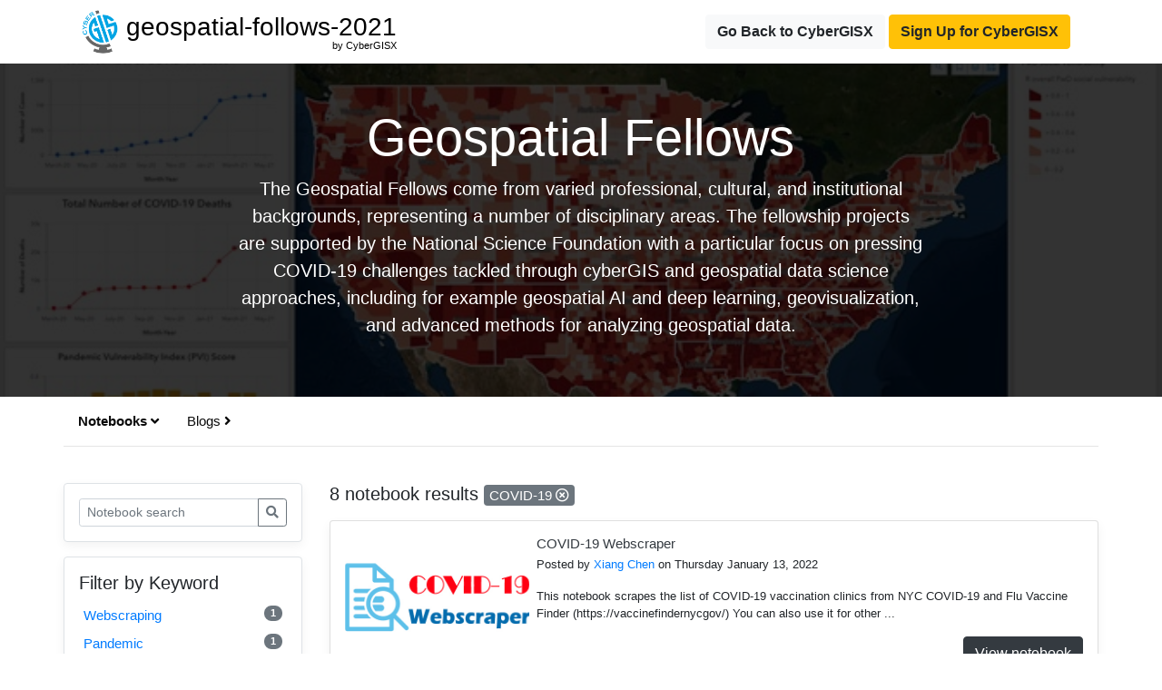

--- FILE ---
content_type: text/html; charset=UTF-8
request_url: https://cybergisxhub.cigi.illinois.edu/geospatial-fellows-2021/?notebook_keyword=?notebook_page=1&notebook_keyword=covid-19&nb_s=&blog_page=2&blog_keyword=social-distancing&b_s=
body_size: 14117
content:

<!doctype html>
<html lang="en">

<head>
    <!-- Required meta tags -->
    <meta charset="utf-8">
    <meta name="viewport" content="width=device-width, initial-scale=1, shrink-to-fit=no">
    <link rel="shortcut icon" href="https://cybergisxhub.cigi.illinois.edu/wp-content/themes/jupyter/img/fav/favico.ico">
	<link rel="icon" sizes="16x16 32x32 64x64" href="https://cybergisxhub.cigi.illinois.edu/wp-content/themes/jupyter/img/fav/favico.ico">
	<link rel="icon" type="image/png" sizes="196x196" href="https://cybergisxhub.cigi.illinois.edu/wp-content/themes/jupyter/img/fav/favico-192.png">
	<link rel="icon" type="image/png" sizes="160x160" href="https://cybergisxhub.cigi.illinois.edu/wp-content/themes/jupyter/img/fav/favico-160.png">
	<link rel="icon" type="image/png" sizes="96x96" href="https://cybergisxhub.cigi.illinois.edu/wp-content/themes/jupyter/img/fav/favico-96.png">
	<link rel="icon" type="image/png" sizes="64x64" href="https://cybergisxhub.cigi.illinois.edu/wp-content/themes/jupyter/img/fav/favico-64.png">
	<link rel="icon" type="image/png" sizes="32x32" href="https://cybergisxhub.cigi.illinois.edu/wp-content/themes/jupyter/img/fav/favico-32.png">
	<link rel="icon" type="image/png" sizes="16x16" href="https://cybergisxhub.cigi.illinois.edu/wp-content/themes/jupyter/img/fav/favico-16.png">
	<link rel="apple-touch-icon" href="https://cybergisxhub.cigi.illinois.edu/wp-content/themes/jupyter/img/fav/favico-57.png">
	<link rel="apple-touch-icon" sizes="114x114" href="https://cybergisxhub.cigi.illinois.edu/wp-content/themes/jupyter/img/fav/favico-114.png">
	<link rel="apple-touch-icon" sizes="72x72" href="https://cybergisxhub.cigi.illinois.edu/wp-content/themes/jupyter/img/fav/favico-72.png">
	<link rel="apple-touch-icon" sizes="144x144" href="https://cybergisxhub.cigi.illinois.edu/wp-content/themes/jupyter/img/fav/favico-144.png">
	<link rel="apple-touch-icon" sizes="60x60" href="https://cybergisxhub.cigi.illinois.edu/wp-content/themes/jupyter/img/fav/favico-60.png">
	<link rel="apple-touch-icon" sizes="120x120" href="https://cybergisxhub.cigi.illinois.edu/wp-content/themes/jupyter/img/fav/favico-120.png">
	<link rel="apple-touch-icon" sizes="76x76" href="https://cybergisxhub.cigi.illinois.edu/wp-content/themes/jupyter/img/fav/favico-76.png">
	<link rel="apple-touch-icon" sizes="152x152" href="https://cybergisxhub.cigi.illinois.edu/wp-content/themes/jupyter/img/fav/favico-152.png">
	<link rel="apple-touch-icon" sizes="180x180" href="https://cybergisxhub.cigi.illinois.edu/wp-content/themes/jupyter/img/fav/favico-180.png">
	<meta name="msapplication-TileColor" content="#FFFFFF">
	<meta name="msapplication-TileImage" content="https://cybergisxhub.cigi.illinois.edu/wp-content/themes/jupyter/img/fav/favico-144.png">
	<meta name="msapplication-config" content="https://cybergisxhub.cigi.illinois.edu/wp-content/themes/jupyter/img/fav/browserconfig.xml">
    <meta name='robots' content='index, follow, max-image-preview:large, max-snippet:-1, max-video-preview:-1' />
<!-- Jetpack Site Verification Tags -->
<meta name="google-site-verification" content="SBetT2s3rxJbTn9ZfgVsrbxKHXd7pyYNIn9kwH-v6WA" />

	<!-- This site is optimized with the Yoast SEO plugin v26.8 - https://yoast.com/product/yoast-seo-wordpress/ -->
	<link rel="canonical" href="https://cybergisxhub.cigi.illinois.edu/geospatial-fellows-2021/" />
	<meta property="og:locale" content="en_US" />
	<meta property="og:type" content="article" />
	<meta property="og:title" content="Geospatial Fellows - CyberGISX" />
	<meta property="og:url" content="https://cybergisxhub.cigi.illinois.edu/geospatial-fellows-2021/" />
	<meta property="og:site_name" content="CyberGISX" />
	<meta property="article:publisher" content="https://www.facebook.com/CyberGISCenter/" />
	<meta property="article:modified_time" content="2021-08-27T22:02:06+00:00" />
	<meta name="twitter:card" content="summary_large_image" />
	<meta name="twitter:site" content="@CyberGISCenter" />
	<script type="application/ld+json" class="yoast-schema-graph">{"@context":"https://schema.org","@graph":[{"@type":"WebPage","@id":"https://cybergisxhub.cigi.illinois.edu/geospatial-fellows-2021/","url":"https://cybergisxhub.cigi.illinois.edu/geospatial-fellows-2021/","name":"Geospatial Fellows - CyberGISX","isPartOf":{"@id":"https://cybergisxhub.cigi.illinois.edu/#website"},"datePublished":"2021-08-23T16:12:36+00:00","dateModified":"2021-08-27T22:02:06+00:00","breadcrumb":{"@id":"https://cybergisxhub.cigi.illinois.edu/geospatial-fellows-2021/#breadcrumb"},"inLanguage":"en-US","potentialAction":[{"@type":"ReadAction","target":["https://cybergisxhub.cigi.illinois.edu/geospatial-fellows-2021/"]}]},{"@type":"BreadcrumbList","@id":"https://cybergisxhub.cigi.illinois.edu/geospatial-fellows-2021/#breadcrumb","itemListElement":[{"@type":"ListItem","position":1,"name":"Home","item":"https://cybergisxhub.cigi.illinois.edu/"},{"@type":"ListItem","position":2,"name":"Geospatial Fellows"}]},{"@type":"WebSite","@id":"https://cybergisxhub.cigi.illinois.edu/#website","url":"https://cybergisxhub.cigi.illinois.edu/","name":"CyberGISX","description":"Geospatial Community","publisher":{"@id":"https://cybergisxhub.cigi.illinois.edu/#organization"},"potentialAction":[{"@type":"SearchAction","target":{"@type":"EntryPoint","urlTemplate":"https://cybergisxhub.cigi.illinois.edu/?s={search_term_string}"},"query-input":{"@type":"PropertyValueSpecification","valueRequired":true,"valueName":"search_term_string"}}],"inLanguage":"en-US"},{"@type":"Organization","@id":"https://cybergisxhub.cigi.illinois.edu/#organization","name":"CyberGIS Center","url":"https://cybergisxhub.cigi.illinois.edu/","logo":{"@type":"ImageObject","inLanguage":"en-US","@id":"https://cybergisxhub.cigi.illinois.edu/#/schema/logo/image/","url":"https://cybergisxhub.cigi.illinois.edu/wp-content/uploads/2020/01/CyberGIS.png","contentUrl":"https://cybergisxhub.cigi.illinois.edu/wp-content/uploads/2020/01/CyberGIS.png","width":358,"height":358,"caption":"CyberGIS Center"},"image":{"@id":"https://cybergisxhub.cigi.illinois.edu/#/schema/logo/image/"},"sameAs":["https://www.facebook.com/CyberGISCenter/","https://x.com/CyberGISCenter","https://www.linkedin.com/company/cybergiscenter/","https://www.youtube.com/channel/UCMUe7Rj0rcmT6kc-PDFsAnA/"]}]}</script>
	<!-- / Yoast SEO plugin. -->


<link rel='dns-prefetch' href='//cdnjs.cloudflare.com' />
<link rel='dns-prefetch' href='//www.googletagmanager.com' />
<link rel='dns-prefetch' href='//stats.wp.com' />
<link rel='dns-prefetch' href='//widgets.wp.com' />
<link rel="alternate" title="oEmbed (JSON)" type="application/json+oembed" href="https://cybergisxhub.cigi.illinois.edu/wp-json/oembed/1.0/embed?url=https%3A%2F%2Fcybergisxhub.cigi.illinois.edu%2Fgeospatial-fellows-2021%2F" />
<link rel="alternate" title="oEmbed (XML)" type="text/xml+oembed" href="https://cybergisxhub.cigi.illinois.edu/wp-json/oembed/1.0/embed?url=https%3A%2F%2Fcybergisxhub.cigi.illinois.edu%2Fgeospatial-fellows-2021%2F&#038;format=xml" />
<style id='wp-img-auto-sizes-contain-inline-css' type='text/css'>
img:is([sizes=auto i],[sizes^="auto," i]){contain-intrinsic-size:3000px 1500px}
/*# sourceURL=wp-img-auto-sizes-contain-inline-css */
</style>
<style id='wp-emoji-styles-inline-css' type='text/css'>

	img.wp-smiley, img.emoji {
		display: inline !important;
		border: none !important;
		box-shadow: none !important;
		height: 1em !important;
		width: 1em !important;
		margin: 0 0.07em !important;
		vertical-align: -0.1em !important;
		background: none !important;
		padding: 0 !important;
	}
/*# sourceURL=wp-emoji-styles-inline-css */
</style>
<style id='wp-block-library-inline-css' type='text/css'>
:root{--wp-block-synced-color:#7a00df;--wp-block-synced-color--rgb:122,0,223;--wp-bound-block-color:var(--wp-block-synced-color);--wp-editor-canvas-background:#ddd;--wp-admin-theme-color:#007cba;--wp-admin-theme-color--rgb:0,124,186;--wp-admin-theme-color-darker-10:#006ba1;--wp-admin-theme-color-darker-10--rgb:0,107,160.5;--wp-admin-theme-color-darker-20:#005a87;--wp-admin-theme-color-darker-20--rgb:0,90,135;--wp-admin-border-width-focus:2px}@media (min-resolution:192dpi){:root{--wp-admin-border-width-focus:1.5px}}.wp-element-button{cursor:pointer}:root .has-very-light-gray-background-color{background-color:#eee}:root .has-very-dark-gray-background-color{background-color:#313131}:root .has-very-light-gray-color{color:#eee}:root .has-very-dark-gray-color{color:#313131}:root .has-vivid-green-cyan-to-vivid-cyan-blue-gradient-background{background:linear-gradient(135deg,#00d084,#0693e3)}:root .has-purple-crush-gradient-background{background:linear-gradient(135deg,#34e2e4,#4721fb 50%,#ab1dfe)}:root .has-hazy-dawn-gradient-background{background:linear-gradient(135deg,#faaca8,#dad0ec)}:root .has-subdued-olive-gradient-background{background:linear-gradient(135deg,#fafae1,#67a671)}:root .has-atomic-cream-gradient-background{background:linear-gradient(135deg,#fdd79a,#004a59)}:root .has-nightshade-gradient-background{background:linear-gradient(135deg,#330968,#31cdcf)}:root .has-midnight-gradient-background{background:linear-gradient(135deg,#020381,#2874fc)}:root{--wp--preset--font-size--normal:16px;--wp--preset--font-size--huge:42px}.has-regular-font-size{font-size:1em}.has-larger-font-size{font-size:2.625em}.has-normal-font-size{font-size:var(--wp--preset--font-size--normal)}.has-huge-font-size{font-size:var(--wp--preset--font-size--huge)}.has-text-align-center{text-align:center}.has-text-align-left{text-align:left}.has-text-align-right{text-align:right}.has-fit-text{white-space:nowrap!important}#end-resizable-editor-section{display:none}.aligncenter{clear:both}.items-justified-left{justify-content:flex-start}.items-justified-center{justify-content:center}.items-justified-right{justify-content:flex-end}.items-justified-space-between{justify-content:space-between}.screen-reader-text{border:0;clip-path:inset(50%);height:1px;margin:-1px;overflow:hidden;padding:0;position:absolute;width:1px;word-wrap:normal!important}.screen-reader-text:focus{background-color:#ddd;clip-path:none;color:#444;display:block;font-size:1em;height:auto;left:5px;line-height:normal;padding:15px 23px 14px;text-decoration:none;top:5px;width:auto;z-index:100000}html :where(.has-border-color){border-style:solid}html :where([style*=border-top-color]){border-top-style:solid}html :where([style*=border-right-color]){border-right-style:solid}html :where([style*=border-bottom-color]){border-bottom-style:solid}html :where([style*=border-left-color]){border-left-style:solid}html :where([style*=border-width]){border-style:solid}html :where([style*=border-top-width]){border-top-style:solid}html :where([style*=border-right-width]){border-right-style:solid}html :where([style*=border-bottom-width]){border-bottom-style:solid}html :where([style*=border-left-width]){border-left-style:solid}html :where(img[class*=wp-image-]){height:auto;max-width:100%}:where(figure){margin:0 0 1em}html :where(.is-position-sticky){--wp-admin--admin-bar--position-offset:var(--wp-admin--admin-bar--height,0px)}@media screen and (max-width:600px){html :where(.is-position-sticky){--wp-admin--admin-bar--position-offset:0px}}

/*# sourceURL=wp-block-library-inline-css */
</style><style id='global-styles-inline-css' type='text/css'>
:root{--wp--preset--aspect-ratio--square: 1;--wp--preset--aspect-ratio--4-3: 4/3;--wp--preset--aspect-ratio--3-4: 3/4;--wp--preset--aspect-ratio--3-2: 3/2;--wp--preset--aspect-ratio--2-3: 2/3;--wp--preset--aspect-ratio--16-9: 16/9;--wp--preset--aspect-ratio--9-16: 9/16;--wp--preset--color--black: #000000;--wp--preset--color--cyan-bluish-gray: #abb8c3;--wp--preset--color--white: #ffffff;--wp--preset--color--pale-pink: #f78da7;--wp--preset--color--vivid-red: #cf2e2e;--wp--preset--color--luminous-vivid-orange: #ff6900;--wp--preset--color--luminous-vivid-amber: #fcb900;--wp--preset--color--light-green-cyan: #7bdcb5;--wp--preset--color--vivid-green-cyan: #00d084;--wp--preset--color--pale-cyan-blue: #8ed1fc;--wp--preset--color--vivid-cyan-blue: #0693e3;--wp--preset--color--vivid-purple: #9b51e0;--wp--preset--gradient--vivid-cyan-blue-to-vivid-purple: linear-gradient(135deg,rgb(6,147,227) 0%,rgb(155,81,224) 100%);--wp--preset--gradient--light-green-cyan-to-vivid-green-cyan: linear-gradient(135deg,rgb(122,220,180) 0%,rgb(0,208,130) 100%);--wp--preset--gradient--luminous-vivid-amber-to-luminous-vivid-orange: linear-gradient(135deg,rgb(252,185,0) 0%,rgb(255,105,0) 100%);--wp--preset--gradient--luminous-vivid-orange-to-vivid-red: linear-gradient(135deg,rgb(255,105,0) 0%,rgb(207,46,46) 100%);--wp--preset--gradient--very-light-gray-to-cyan-bluish-gray: linear-gradient(135deg,rgb(238,238,238) 0%,rgb(169,184,195) 100%);--wp--preset--gradient--cool-to-warm-spectrum: linear-gradient(135deg,rgb(74,234,220) 0%,rgb(151,120,209) 20%,rgb(207,42,186) 40%,rgb(238,44,130) 60%,rgb(251,105,98) 80%,rgb(254,248,76) 100%);--wp--preset--gradient--blush-light-purple: linear-gradient(135deg,rgb(255,206,236) 0%,rgb(152,150,240) 100%);--wp--preset--gradient--blush-bordeaux: linear-gradient(135deg,rgb(254,205,165) 0%,rgb(254,45,45) 50%,rgb(107,0,62) 100%);--wp--preset--gradient--luminous-dusk: linear-gradient(135deg,rgb(255,203,112) 0%,rgb(199,81,192) 50%,rgb(65,88,208) 100%);--wp--preset--gradient--pale-ocean: linear-gradient(135deg,rgb(255,245,203) 0%,rgb(182,227,212) 50%,rgb(51,167,181) 100%);--wp--preset--gradient--electric-grass: linear-gradient(135deg,rgb(202,248,128) 0%,rgb(113,206,126) 100%);--wp--preset--gradient--midnight: linear-gradient(135deg,rgb(2,3,129) 0%,rgb(40,116,252) 100%);--wp--preset--font-size--small: 13px;--wp--preset--font-size--medium: 20px;--wp--preset--font-size--large: 36px;--wp--preset--font-size--x-large: 42px;--wp--preset--spacing--20: 0.44rem;--wp--preset--spacing--30: 0.67rem;--wp--preset--spacing--40: 1rem;--wp--preset--spacing--50: 1.5rem;--wp--preset--spacing--60: 2.25rem;--wp--preset--spacing--70: 3.38rem;--wp--preset--spacing--80: 5.06rem;--wp--preset--shadow--natural: 6px 6px 9px rgba(0, 0, 0, 0.2);--wp--preset--shadow--deep: 12px 12px 50px rgba(0, 0, 0, 0.4);--wp--preset--shadow--sharp: 6px 6px 0px rgba(0, 0, 0, 0.2);--wp--preset--shadow--outlined: 6px 6px 0px -3px rgb(255, 255, 255), 6px 6px rgb(0, 0, 0);--wp--preset--shadow--crisp: 6px 6px 0px rgb(0, 0, 0);}:where(.is-layout-flex){gap: 0.5em;}:where(.is-layout-grid){gap: 0.5em;}body .is-layout-flex{display: flex;}.is-layout-flex{flex-wrap: wrap;align-items: center;}.is-layout-flex > :is(*, div){margin: 0;}body .is-layout-grid{display: grid;}.is-layout-grid > :is(*, div){margin: 0;}:where(.wp-block-columns.is-layout-flex){gap: 2em;}:where(.wp-block-columns.is-layout-grid){gap: 2em;}:where(.wp-block-post-template.is-layout-flex){gap: 1.25em;}:where(.wp-block-post-template.is-layout-grid){gap: 1.25em;}.has-black-color{color: var(--wp--preset--color--black) !important;}.has-cyan-bluish-gray-color{color: var(--wp--preset--color--cyan-bluish-gray) !important;}.has-white-color{color: var(--wp--preset--color--white) !important;}.has-pale-pink-color{color: var(--wp--preset--color--pale-pink) !important;}.has-vivid-red-color{color: var(--wp--preset--color--vivid-red) !important;}.has-luminous-vivid-orange-color{color: var(--wp--preset--color--luminous-vivid-orange) !important;}.has-luminous-vivid-amber-color{color: var(--wp--preset--color--luminous-vivid-amber) !important;}.has-light-green-cyan-color{color: var(--wp--preset--color--light-green-cyan) !important;}.has-vivid-green-cyan-color{color: var(--wp--preset--color--vivid-green-cyan) !important;}.has-pale-cyan-blue-color{color: var(--wp--preset--color--pale-cyan-blue) !important;}.has-vivid-cyan-blue-color{color: var(--wp--preset--color--vivid-cyan-blue) !important;}.has-vivid-purple-color{color: var(--wp--preset--color--vivid-purple) !important;}.has-black-background-color{background-color: var(--wp--preset--color--black) !important;}.has-cyan-bluish-gray-background-color{background-color: var(--wp--preset--color--cyan-bluish-gray) !important;}.has-white-background-color{background-color: var(--wp--preset--color--white) !important;}.has-pale-pink-background-color{background-color: var(--wp--preset--color--pale-pink) !important;}.has-vivid-red-background-color{background-color: var(--wp--preset--color--vivid-red) !important;}.has-luminous-vivid-orange-background-color{background-color: var(--wp--preset--color--luminous-vivid-orange) !important;}.has-luminous-vivid-amber-background-color{background-color: var(--wp--preset--color--luminous-vivid-amber) !important;}.has-light-green-cyan-background-color{background-color: var(--wp--preset--color--light-green-cyan) !important;}.has-vivid-green-cyan-background-color{background-color: var(--wp--preset--color--vivid-green-cyan) !important;}.has-pale-cyan-blue-background-color{background-color: var(--wp--preset--color--pale-cyan-blue) !important;}.has-vivid-cyan-blue-background-color{background-color: var(--wp--preset--color--vivid-cyan-blue) !important;}.has-vivid-purple-background-color{background-color: var(--wp--preset--color--vivid-purple) !important;}.has-black-border-color{border-color: var(--wp--preset--color--black) !important;}.has-cyan-bluish-gray-border-color{border-color: var(--wp--preset--color--cyan-bluish-gray) !important;}.has-white-border-color{border-color: var(--wp--preset--color--white) !important;}.has-pale-pink-border-color{border-color: var(--wp--preset--color--pale-pink) !important;}.has-vivid-red-border-color{border-color: var(--wp--preset--color--vivid-red) !important;}.has-luminous-vivid-orange-border-color{border-color: var(--wp--preset--color--luminous-vivid-orange) !important;}.has-luminous-vivid-amber-border-color{border-color: var(--wp--preset--color--luminous-vivid-amber) !important;}.has-light-green-cyan-border-color{border-color: var(--wp--preset--color--light-green-cyan) !important;}.has-vivid-green-cyan-border-color{border-color: var(--wp--preset--color--vivid-green-cyan) !important;}.has-pale-cyan-blue-border-color{border-color: var(--wp--preset--color--pale-cyan-blue) !important;}.has-vivid-cyan-blue-border-color{border-color: var(--wp--preset--color--vivid-cyan-blue) !important;}.has-vivid-purple-border-color{border-color: var(--wp--preset--color--vivid-purple) !important;}.has-vivid-cyan-blue-to-vivid-purple-gradient-background{background: var(--wp--preset--gradient--vivid-cyan-blue-to-vivid-purple) !important;}.has-light-green-cyan-to-vivid-green-cyan-gradient-background{background: var(--wp--preset--gradient--light-green-cyan-to-vivid-green-cyan) !important;}.has-luminous-vivid-amber-to-luminous-vivid-orange-gradient-background{background: var(--wp--preset--gradient--luminous-vivid-amber-to-luminous-vivid-orange) !important;}.has-luminous-vivid-orange-to-vivid-red-gradient-background{background: var(--wp--preset--gradient--luminous-vivid-orange-to-vivid-red) !important;}.has-very-light-gray-to-cyan-bluish-gray-gradient-background{background: var(--wp--preset--gradient--very-light-gray-to-cyan-bluish-gray) !important;}.has-cool-to-warm-spectrum-gradient-background{background: var(--wp--preset--gradient--cool-to-warm-spectrum) !important;}.has-blush-light-purple-gradient-background{background: var(--wp--preset--gradient--blush-light-purple) !important;}.has-blush-bordeaux-gradient-background{background: var(--wp--preset--gradient--blush-bordeaux) !important;}.has-luminous-dusk-gradient-background{background: var(--wp--preset--gradient--luminous-dusk) !important;}.has-pale-ocean-gradient-background{background: var(--wp--preset--gradient--pale-ocean) !important;}.has-electric-grass-gradient-background{background: var(--wp--preset--gradient--electric-grass) !important;}.has-midnight-gradient-background{background: var(--wp--preset--gradient--midnight) !important;}.has-small-font-size{font-size: var(--wp--preset--font-size--small) !important;}.has-medium-font-size{font-size: var(--wp--preset--font-size--medium) !important;}.has-large-font-size{font-size: var(--wp--preset--font-size--large) !important;}.has-x-large-font-size{font-size: var(--wp--preset--font-size--x-large) !important;}
/*# sourceURL=global-styles-inline-css */
</style>

<style id='classic-theme-styles-inline-css' type='text/css'>
/*! This file is auto-generated */
.wp-block-button__link{color:#fff;background-color:#32373c;border-radius:9999px;box-shadow:none;text-decoration:none;padding:calc(.667em + 2px) calc(1.333em + 2px);font-size:1.125em}.wp-block-file__button{background:#32373c;color:#fff;text-decoration:none}
/*# sourceURL=/wp-includes/css/classic-themes.min.css */
</style>
<link rel='stylesheet' id='dashicons-css' href='https://cybergisxhub.cigi.illinois.edu/wp-includes/css/dashicons.min.css?ver=6.9' type='text/css' media='all' />
<link rel='stylesheet' id='sharedaddy-css' href='https://cybergisxhub.cigi.illinois.edu/wp-content/plugins/jetpack/modules/sharedaddy/sharing.css?ver=15.4' type='text/css' media='all' />
<link rel='stylesheet' id='social-logos-css' href='https://cybergisxhub.cigi.illinois.edu/wp-content/plugins/jetpack/_inc/social-logos/social-logos.min.css?ver=15.4' type='text/css' media='all' />
		<!-- Global site tag (gtag.js) - Google Analytics -->
		<script async src="https://www.googletagmanager.com/gtag/js?id=G-FLPN357M15"></script>
		<script type="text/javascript">
			if (window.location.host == "cybergisxhub.cigi.illinois.edu") {
				window.dataLayer = window.dataLayer || [];

				function gtag() {
					dataLayer.push(arguments);
				}
				gtag('js', new Date());
												gtag('set', {
							'user_id': 'user_x'
						});
											gtag('config', 'G-FLPN357M15');
			}
		</script>
	<script type="text/javascript" src="https://cybergisxhub.cigi.illinois.edu/wp-includes/js/jquery/jquery.min.js?ver=3.7.1" id="jquery-core-js"></script>
<script type="text/javascript" src="https://cybergisxhub.cigi.illinois.edu/wp-includes/js/jquery/jquery-migrate.min.js?ver=3.4.1" id="jquery-migrate-js"></script>
<script type="text/javascript" id="ajax_comment-js-extra">
/* <![CDATA[ */
var cybergisx_ajax_comment_params = {"ajaxurl":"https://cybergisxhub.cigi.illinois.edu/wp-admin/admin-ajax.php"};
//# sourceURL=ajax_comment-js-extra
/* ]]> */
</script>
<script type="text/javascript" src="https://cybergisxhub.cigi.illinois.edu/wp-content/themes/jupyter/js/ajax-comment.js?ver=6.9" id="ajax_comment-js"></script>

<!-- Google tag (gtag.js) snippet added by Site Kit -->
<!-- Google Analytics snippet added by Site Kit -->
<script type="text/javascript" src="https://www.googletagmanager.com/gtag/js?id=GT-5R69KC3" id="google_gtagjs-js" async></script>
<script type="text/javascript" id="google_gtagjs-js-after">
/* <![CDATA[ */
window.dataLayer = window.dataLayer || [];function gtag(){dataLayer.push(arguments);}
gtag("set","linker",{"domains":["cybergisxhub.cigi.illinois.edu"]});
gtag("js", new Date());
gtag("set", "developer_id.dZTNiMT", true);
gtag("config", "GT-5R69KC3", {"googlesitekit_post_type":"page"});
 window._googlesitekit = window._googlesitekit || {}; window._googlesitekit.throttledEvents = []; window._googlesitekit.gtagEvent = (name, data) => { var key = JSON.stringify( { name, data } ); if ( !! window._googlesitekit.throttledEvents[ key ] ) { return; } window._googlesitekit.throttledEvents[ key ] = true; setTimeout( () => { delete window._googlesitekit.throttledEvents[ key ]; }, 5 ); gtag( "event", name, { ...data, event_source: "site-kit" } ); }; 
//# sourceURL=google_gtagjs-js-after
/* ]]> */
</script>
<link rel="https://api.w.org/" href="https://cybergisxhub.cigi.illinois.edu/wp-json/" /><link rel="alternate" title="JSON" type="application/json" href="https://cybergisxhub.cigi.illinois.edu/wp-json/wp/v2/pages/2304" /><link rel="EditURI" type="application/rsd+xml" title="RSD" href="https://cybergisxhub.cigi.illinois.edu/xmlrpc.php?rsd" />
<meta name="generator" content="WordPress 6.9" />
<link rel='shortlink' href='https://cybergisxhub.cigi.illinois.edu/?p=2304' />
<meta name="generator" content="Site Kit by Google 1.170.0" /><script type="text/javascript">
	window._se_plugin_version = '8.1.9';
</script>
	<style>img#wpstats{display:none}</style>
		<script type='text/x-mathjax-config'>
    MathJax.Hub.Config({
        tex2jax: {
            inlineMath: [ ['$','$'], ['[latex]', '[/latex]']],
            displayMath: [ ['$$','$$'] ],
            processEscapes: true,
            processEnvironments: true
        },
        // Center justify equations in code and markdown cells. Elsewhere
        // we use CSS to left justify single line equations in code cells.
        displayAlign: 'center',
        'HTML-CSS': {
            styles: {'.MathJax_Display': {'margin': 0}},
            linebreaks: { automatic: true },
			extensions: ['handle-floats.js'],
			availableFonts: ['STIX','TeX'],
            preferredFont: 'STIX',
			webFont:'STIX-Web'
        },
    });
	</script>
<!-- Google Tag Manager snippet added by Site Kit -->
<script type="text/javascript">
/* <![CDATA[ */

			( function( w, d, s, l, i ) {
				w[l] = w[l] || [];
				w[l].push( {'gtm.start': new Date().getTime(), event: 'gtm.js'} );
				var f = d.getElementsByTagName( s )[0],
					j = d.createElement( s ), dl = l != 'dataLayer' ? '&l=' + l : '';
				j.async = true;
				j.src = 'https://www.googletagmanager.com/gtm.js?id=' + i + dl;
				f.parentNode.insertBefore( j, f );
			} )( window, document, 'script', 'dataLayer', 'GTM-MK6TDBBB' );
			
/* ]]> */
</script>

<!-- End Google Tag Manager snippet added by Site Kit -->
				<style type="text/css" id="c4wp-checkout-css">
					.woocommerce-checkout .c4wp_captcha_field {
						margin-bottom: 10px;
						margin-top: 15px;
						position: relative;
						display: inline-block;
					}
				</style>
							<style type="text/css" id="c4wp-v3-lp-form-css">
				.login #login, .login #lostpasswordform {
					min-width: 350px !important;
				}
				.wpforms-field-c4wp iframe {
					width: 100% !important;
				}
			</style>
			
    <!-- Bootstrap CSS -->
    <link rel="stylesheet" href="https://maxcdn.bootstrapcdn.com/bootstrap/4.0.0/css/bootstrap.min.css" integrity="sha384-Gn5384xqQ1aoWXA+058RXPxPg6fy4IWvTNh0E263XmFcJlSAwiGgFAW/dAiS6JXm" crossorigin="anonymous">
    <script src="https://kit.fontawesome.com/83341c3e60.js" crossorigin="anonymous"></script>
    <link rel="stylesheet" href="https://cybergisxhub.cigi.illinois.edu/wp-content/themes/jupyter/css/topic.css">
    <link rel="stylesheet" href="https://cybergisxhub.cigi.illinois.edu/wp-content/themes/jupyter/css/comment.css">
    <title>Geospatial Fellows - CyberGISX</title>
</head>

<body>
    <nav class="site-header py-2 ">
        <div class="container d-flex flex-column flex-md-row justify-content-between">
            <div class="topic-brand">
                <a href="https://cybergisxhub.cigi.illinois.edu/geospatial-follows-2021" style="text-decoration:none; color:black">
                    <img class="topic-logo" src="https://cybergisxhub.cigi.illinois.edu/wp-content/uploads/2020/01/CyberGIS.png">

                    <h3 class="topic-name" style="position:relative;">
                    geospatial-follows-2021<br><span style="position:absolute;top:95%;right:0;font-size:11px;">by CyberGISX</span></h3>
                </a>
            </div>
                                <div class="nav-link">
                    <a href="https://cybergisxhub.cigi.illinois.edu" class="btn btn-light" style="font-weight:bold">Go Back to CyberGISX</a>
                    <a target="_blank" href="https://cybergisxhub.cigi.illinois.edu/registration-with-cilogon" class="btn btn-warning" style="font-weight:bold">Sign Up for CyberGISX</a>
                </div>
        </div>
    </nav>


<div class="hero position-relative overflow-hidden text-center" style="background-image: url('https://cybergisxhub.cigi.illinois.edu/wp-content/uploads/2021/08/DVD4.jpg');">
    <div class="bg"></div>
    <div class="col-md-8 p-lg-6 mx-auto p-md-5 p-3">
        <h1 class="display-4 text-white">Geospatial Fellows</h1>
        <p class="lead font-weight-normal"> The Geospatial Fellows come from varied professional, cultural, and institutional backgrounds, representing a number of disciplinary areas. The fellowship projects are supported by the National Science Foundation with a particular focus on pressing COVID-19 challenges tackled through cyberGIS and geospatial data science approaches, including for example geospatial AI and deep learning, geovisualization, and advanced methods for analyzing geospatial data. </p>
    </div>
</div>

<div class="container">
    <div class="row py-2 mb-4 d-flex flex-column flex-md-row justify-content-between subtopic-nav">
        <div class="filter-button-group">
            <div class="nav nav-tabs" id="topic-content-tab-nav" role="tablist">
                <a class="nav-link active" id="notebooks-tab" data-toggle="tab" href="#notebooks" role="tab" aria-controls="notebooks" aria-selected="true">Notebooks <i class="fas fa-angle-right"></i></a>
                <a class="nav-link" id="blogs-tab" data-toggle="tab" href="#blogs" role="tab" aria-controls="blogs" aria-selected="false">Blogs <i class="fas fa-angle-right"></i></a>
            </div>
        </div>
    </div>
</div>

<div class="container my-2">
    <div class="row">
        <div class="tab-content" id="myTabContent">

            <div class="tab-pane fade show active notebooks-tab" id="notebooks" role="tabpanel" aria-labelledby="notebnooks-tab">
                <div class="row">
                    <div class="col-3">
                        <!--- Search form --->
                        <div class="my-3 border p-3 bg-white rounded box-shadow">  
                            <!-- PASSING THIS <search_type> TO TRIGGER THE SEARCH RESULT PAGE for subcommunity FROM functions.php -->
                            <form class="input-group form-inline mt-2 mt-md-0" method="get" id="topic-notebook-searchform" role="search" action="">
                                <input class="form-control form-control-sm"  type="text" value="" placeholder="Notebook search" name="nb_s" id="name" />
                                <input type="hidden" name="community_page_id" value="">
                                <input type="hidden" name="notebook_page" value="1">
                                <input type="hidden" name="notebook_keyword" value="covid-19">
                                <input type="hidden" name="blog_page" value="2">
                                <input type="hidden" name="blog_keyword" value="social-distancing">
                                <input type="hidden" name="b_s" value="">
                                <input type="hidden" name="search_type" value="topic_search">
                                <div class="input-group-append">
                                    <button class="btn btn-outline-secondary my-2 my-sm-0 btn-sm" type="submit" id="searchsubmit" ><i class="fas fa-search"></i></button>
                                </div>
                            </form>
                        </div>
                        
                                                <!--- Filter block -->
                        <div class="my-3 border p-3 bg-white rounded box-shadow">
                            <h5>Filter by Keyword</h5>
                            <ul class="list-group">
                                                            
                                <li class="list-group-item list-group-item-action d-flex justify-content-between align-items-center">
                                    <a class="w-100" href="?notebook_keyword=?notebook_page=1&notebook_keyword=webscraping&nb_s=&blog_page=2&blog_keyword=social-distancing&b_s=">
                                        webscraping                                        <span class="badge badge-pill badge-secondary float-right">1</span>
                                    </a>
                                </li>
                                                                
                                <li class="list-group-item list-group-item-action d-flex justify-content-between align-items-center">
                                    <a class="w-100" href="?notebook_keyword=?notebook_page=1&notebook_keyword=pandemic&nb_s=&blog_page=2&blog_keyword=social-distancing&b_s=">
                                        Pandemic                                        <span class="badge badge-pill badge-secondary float-right">1</span>
                                    </a>
                                </li>
                                                                
                                <li class="list-group-item list-group-item-action d-flex justify-content-between align-items-center">
                                    <a class="w-100" href="?notebook_keyword=?notebook_page=1&notebook_keyword=html&nb_s=&blog_page=2&blog_keyword=social-distancing&b_s=">
                                        html                                        <span class="badge badge-pill badge-secondary float-right">1</span>
                                    </a>
                                </li>
                                                                
                                <li class="list-group-item list-group-item-action d-flex justify-content-between align-items-center">
                                    <a class="w-100" href="?notebook_keyword=?notebook_page=1&notebook_keyword=race&nb_s=&blog_page=2&blog_keyword=social-distancing&b_s=">
                                        Race                                        <span class="badge badge-pill badge-secondary float-right">1</span>
                                    </a>
                                </li>
                                                                
                                <li class="list-group-item list-group-item-action d-flex justify-content-between align-items-center">
                                    <a class="w-100" href="?notebook_keyword=?notebook_page=1&notebook_keyword=vaccine&nb_s=&blog_page=2&blog_keyword=social-distancing&b_s=">
                                        vaccine                                        <span class="badge badge-pill badge-secondary float-right">2</span>
                                    </a>
                                </li>
                                                                
                                <li class="list-group-item list-group-item-action d-flex justify-content-between align-items-center">
                                    <a class="w-100" href="?notebook_keyword=?notebook_page=1&notebook_keyword=disparity&nb_s=&blog_page=2&blog_keyword=social-distancing&b_s=">
                                        Disparity                                        <span class="badge badge-pill badge-secondary float-right">1</span>
                                    </a>
                                </li>
                                                                
                                <li class="list-group-item list-group-item-action d-flex justify-content-between align-items-center">
                                    <a class="w-100" href="?notebook_keyword=?notebook_page=1&notebook_keyword=geocoding&nb_s=&blog_page=2&blog_keyword=social-distancing&b_s=">
                                        geocoding                                        <span class="badge badge-pill badge-secondary float-right">1</span>
                                    </a>
                                </li>
                                                                
                                <li class="list-group-item list-group-item-action d-flex justify-content-between align-items-center">
                                    <a class="w-100" href="?notebook_keyword=?notebook_page=1&notebook_keyword=equity&nb_s=&blog_page=2&blog_keyword=social-distancing&b_s=">
                                        Equity                                        <span class="badge badge-pill badge-secondary float-right">1</span>
                                    </a>
                                </li>
                                                                
                                <li class="list-group-item list-group-item-action d-flex justify-content-between align-items-center">
                                    <a class="w-100" href="?notebook_keyword=?notebook_page=1&notebook_keyword=google-cloud&nb_s=&blog_page=2&blog_keyword=social-distancing&b_s=">
                                        Google Cloud                                        <span class="badge badge-pill badge-secondary float-right">1</span>
                                    </a>
                                </li>
                                                                
                                <li class="list-group-item list-group-item-action d-flex justify-content-between align-items-center">
                                    <a class="w-100" href="?notebook_keyword=?notebook_page=1&notebook_keyword=illinois&nb_s=&blog_page=2&blog_keyword=social-distancing&b_s=">
                                        Illinois                                        <span class="badge badge-pill badge-secondary float-right">1</span>
                                    </a>
                                </li>
                                                                
                                <li class="list-group-item list-group-item-action d-flex justify-content-between align-items-center">
                                    <a class="w-100" href="?notebook_keyword=?notebook_page=1&notebook_keyword=spatial-access&nb_s=&blog_page=2&blog_keyword=social-distancing&b_s=">
                                        spatial access                                        <span class="badge badge-pill badge-secondary float-right">2</span>
                                    </a>
                                </li>
                                                                
                                <li class="list-group-item list-group-item-action d-flex justify-content-between align-items-center">
                                    <a class="w-100" href="?notebook_keyword=?notebook_page=1&notebook_keyword=e2fca&nb_s=&blog_page=2&blog_keyword=social-distancing&b_s=">
                                        E2FCA                                        <span class="badge badge-pill badge-secondary float-right">1</span>
                                    </a>
                                </li>
                                                                
                                <li class="list-group-item list-group-item-action d-flex justify-content-between align-items-center">
                                    <a class="w-100" href="?notebook_keyword=?notebook_page=1&notebook_keyword=public-transit&nb_s=&blog_page=2&blog_keyword=social-distancing&b_s=">
                                        public transit                                        <span class="badge badge-pill badge-secondary float-right">1</span>
                                    </a>
                                </li>
                                                                
                                <li class="list-group-item list-group-item-action d-flex justify-content-between align-items-center">
                                    <a class="w-100" href="?notebook_keyword=?notebook_page=1&notebook_keyword=geographically-weighted-regression&nb_s=&blog_page=2&blog_keyword=social-distancing&b_s=">
                                        geographically weighted regression                                        <span class="badge badge-pill badge-secondary float-right">2</span>
                                    </a>
                                </li>
                                                                
                                <li class="list-group-item list-group-item-action d-flex justify-content-between align-items-center">
                                    <a class="w-100" href="?notebook_keyword=?notebook_page=1&notebook_keyword=cybergisx&nb_s=&blog_page=2&blog_keyword=social-distancing&b_s=">
                                        CyberGISX                                        <span class="badge badge-pill badge-secondary float-right">1</span>
                                    </a>
                                </li>
                                                                
                                <li class="list-group-item list-group-item-action d-flex justify-content-between align-items-center">
                                    <a class="w-100" href="?notebook_keyword=?notebook_page=1&notebook_keyword=incidence-rate&nb_s=&blog_page=2&blog_keyword=social-distancing&b_s=">
                                        incidence rate                                        <span class="badge badge-pill badge-secondary float-right">1</span>
                                    </a>
                                </li>
                                                                
                                <li class="list-group-item list-group-item-action d-flex justify-content-between align-items-center">
                                    <a class="w-100" href="?notebook_keyword=?notebook_page=1&notebook_keyword=python&nb_s=&blog_page=2&blog_keyword=social-distancing&b_s=">
                                        Python                                        <span class="badge badge-pill badge-secondary float-right">1</span>
                                    </a>
                                </li>
                                                                
                                <li class="list-group-item list-group-item-action d-flex justify-content-between align-items-center">
                                    <a class="w-100" href="?notebook_keyword=?notebook_page=1&notebook_keyword=mortality&nb_s=&blog_page=2&blog_keyword=social-distancing&b_s=">
                                        mortality                                        <span class="badge badge-pill badge-secondary float-right">1</span>
                                    </a>
                                </li>
                                                                
                                <li class="list-group-item list-group-item-action d-flex justify-content-between align-items-center">
                                    <a class="w-100" href="?notebook_keyword=?notebook_page=1&notebook_keyword=spatial-accessibility&nb_s=&blog_page=2&blog_keyword=social-distancing&b_s=">
                                        Spatial Accessibility                                        <span class="badge badge-pill badge-secondary float-right">1</span>
                                    </a>
                                </li>
                                                                
                                <li class="list-group-item list-group-item-action d-flex justify-content-between align-items-center">
                                    <a class="w-100" href="?notebook_keyword=?notebook_page=1&notebook_keyword=icu-beds&nb_s=&blog_page=2&blog_keyword=social-distancing&b_s=">
                                        ICU beds                                        <span class="badge badge-pill badge-secondary float-right">1</span>
                                    </a>
                                </li>
                                                                
                                <li class="list-group-item list-group-item-action d-flex justify-content-between align-items-center">
                                    <a class="w-100" href="?notebook_keyword=?notebook_page=1&notebook_keyword=uncertainty&nb_s=&blog_page=2&blog_keyword=social-distancing&b_s=">
                                        Uncertainty                                        <span class="badge badge-pill badge-secondary float-right">1</span>
                                    </a>
                                </li>
                                                                
                                <li class="list-group-item list-group-item-action d-flex justify-content-between align-items-center">
                                    <a class="w-100" href="?notebook_keyword=?notebook_page=1&notebook_keyword=influenza&nb_s=&blog_page=2&blog_keyword=social-distancing&b_s=">
                                        Influenza                                        <span class="badge badge-pill badge-secondary float-right">1</span>
                                    </a>
                                </li>
                                                                
                                <li class="list-group-item list-group-item-action d-flex justify-content-between align-items-center">
                                    <a class="w-100" href="?notebook_keyword=?notebook_page=1&notebook_keyword=covid-19&nb_s=&blog_page=2&blog_keyword=social-distancing&b_s=">
                                        COVID-19                                        <span class="badge badge-pill badge-secondary float-right">8</span>
                                    </a>
                                </li>
                                                                
                                <li class="list-group-item list-group-item-action d-flex justify-content-between align-items-center">
                                    <a class="w-100" href="?notebook_keyword=?notebook_page=1&notebook_keyword=social-determinants&nb_s=&blog_page=2&blog_keyword=social-distancing&b_s=">
                                        Social Determinants                                        <span class="badge badge-pill badge-secondary float-right">1</span>
                                    </a>
                                </li>
                                                                
                                <li class="list-group-item list-group-item-action d-flex justify-content-between align-items-center">
                                    <a class="w-100" href="?notebook_keyword=?notebook_page=1&notebook_keyword=geospatial-fellows&nb_s=&blog_page=2&blog_keyword=social-distancing&b_s=">
                                        Geospatial Fellows                                        <span class="badge badge-pill badge-secondary float-right">4</span>
                                    </a>
                                </li>
                                                                
                                <li class="list-group-item list-group-item-action d-flex justify-content-between align-items-center">
                                    <a class="w-100" href="?notebook_keyword=?notebook_page=1&notebook_keyword=racial-trauma&nb_s=&blog_page=2&blog_keyword=social-distancing&b_s=">
                                        Racial Trauma                                        <span class="badge badge-pill badge-secondary float-right">1</span>
                                    </a>
                                </li>
                                                                
                                <li class="list-group-item list-group-item-action d-flex justify-content-between align-items-center">
                                    <a class="w-100" href="?notebook_keyword=?notebook_page=1&notebook_keyword=nyc&nb_s=&blog_page=2&blog_keyword=social-distancing&b_s=">
                                        NYC                                        <span class="badge badge-pill badge-secondary float-right">3</span>
                                    </a>
                                </li>
                                                                
                                <li class="list-group-item list-group-item-action d-flex justify-content-between align-items-center">
                                    <a class="w-100" href="?notebook_keyword=?notebook_page=1&notebook_keyword=1918&nb_s=&blog_page=2&blog_keyword=social-distancing&b_s=">
                                        1918                                        <span class="badge badge-pill badge-secondary float-right">1</span>
                                    </a>
                                </li>
                                                            </ul>
                        </div>
                    </div> 
                    <div class="col-9 notebook-deck">
                                                    <h5 class="pt-3 pb-2"> 
                                8 notebook results 
                                    <span class="badge badge-secondary remove-term-link">
                                        COVID-19 <a href="?blog_keyword=social-distancing&notebook_page=1"> <i class="far fa-times-circle"></i></a>
                                    </span>
                                                            </h5>
                                                    <div class="card  w-100 p-3 mb-3 box-shadow">
                            <div class="card-img-left" alt="Card image cap"  style="background-image: url('https://cybergisxhub.cigi.illinois.edu/wp-content/uploads/2022/01/webscraper.jpg'); "></div>
                            <div class="card-body pl-2 pr-0 py-0">
                                <h5 class="card-title mb-1 p-0"><a class="text-dark" href="https://cybergisxhub.cigi.illinois.edu/notebook/covid-19-webscraper/" target="_blank"> COVID-19 Webscraper</a></h5>
                                    <p class="align-self-center p-0 font-weight-light">
                                    Posted by <a href="https://cybergisxhub.cigi.illinois.edu/user-profile/peterbest52" target="_blank"> Xiang Chen</a> on Thursday January 13, 2022                                    </p>
                                                                <p class="card-text ">This notebook scrapes the list of COVID-19 vaccination clinics from NYC COVID-19 and Flu Vaccine Finder (https://vaccinefindernycgov/) You can also use it for other  ...</p>
                                <div class="d-flex flex-row justify-content-between">
                                                                        <a href="https://cybergisxhub.cigi.illinois.edu/notebook/covid-19-webscraper/" class="btn btn-dark ml-auto align-self-stretch" target="_blank">View notebook</a>
                                </div>
                            </div>
                        </div>
                                                <div class="card  w-100 p-3 mb-3 box-shadow">
                            <div class="card-img-left" alt="Card image cap"  style="background-image: url('https://cybergisxhub.cigi.illinois.edu/wp-content/uploads/2022/01/geocoder.jpg'); "></div>
                            <div class="card-body pl-2 pr-0 py-0">
                                <h5 class="card-title mb-1 p-0"><a class="text-dark" href="https://cybergisxhub.cigi.illinois.edu/notebook/covid-19-vaccine-geocoder/" target="_blank"> COVID-19 Vaccine Geocoder</a></h5>
                                    <p class="align-self-center p-0 font-weight-light">
                                    Posted by <a href="https://cybergisxhub.cigi.illinois.edu/user-profile/peterbest52" target="_blank"> Xiang Chen</a> on Thursday January 13, 2022                                    </p>
                                                                <p class="card-text ">The notebook geocodes a list of COVID-19 vaccination clinics based on their addresses You can also geocode other address data (eg, grocery stores, banks) using the notebook The notebook uses the  ...</p>
                                <div class="d-flex flex-row justify-content-between">
                                                                        <a href="https://cybergisxhub.cigi.illinois.edu/notebook/covid-19-vaccine-geocoder/" class="btn btn-dark ml-auto align-self-stretch" target="_blank">View notebook</a>
                                </div>
                            </div>
                        </div>
                                                <div class="card  w-100 p-3 mb-3 box-shadow">
                            <div class="card-img-left" alt="Card image cap"  style="background-image: url('https://cybergisxhub.cigi.illinois.edu/wp-content/uploads/2022/01/NYCVaccineFinder.jpg'); "></div>
                            <div class="card-body pl-2 pr-0 py-0">
                                <h5 class="card-title mb-1 p-0"><a class="text-dark" href="https://cybergisxhub.cigi.illinois.edu/notebook/nyc-covid-19-vaccine-finder/" target="_blank"> NYC COVID-19 Vaccine Finder</a></h5>
                                    <p class="align-self-center p-0 font-weight-light">
                                    Posted by <a href="https://cybergisxhub.cigi.illinois.edu/user-profile/peterbest52" target="_blank"> Xiang Chen</a> on Thursday January 13, 2022                                    </p>
                                                                <p class="card-text ">Vaccination is the primary preventive measure to battle against the COVID-19 pandemic In New York City (NYC), reaching a vaccination clinic is highly reliant on public transit This notebook helps you  ...</p>
                                <div class="d-flex flex-row justify-content-between">
                                                                        <a href="https://cybergisxhub.cigi.illinois.edu/notebook/nyc-covid-19-vaccine-finder/" class="btn btn-dark ml-auto align-self-stretch" target="_blank">View notebook</a>
                                </div>
                            </div>
                        </div>
                                                <div class="card  w-100 p-3 mb-3 box-shadow">
                            <div class="card-img-left" alt="Card image cap"  style="background-image: url('https://cybergisxhub.cigi.illinois.edu/wp-content/uploads/2021/02/earthhour-2.png'); "></div>
                            <div class="card-body pl-2 pr-0 py-0">
                                <h5 class="card-title mb-1 p-0"><a class="text-dark" href="https://cybergisxhub.cigi.illinois.edu/notebook/stochastic-distribution-of-spatial-accessibility-to-icu-beds/" target="_blank"> Stochastic-distribution-of-spatial-accessibility-to-ICU-beds</a></h5>
                                    <p class="align-self-center p-0 font-weight-light">
                                    Posted by <a href="https://cybergisxhub.cigi.illinois.edu/user-profile/" target="_blank">  </a> on Thursday November 11, 2021                                    </p>
                                                                <p class="card-text ">The accessibility and availability of intensive care unit (ICU) beds are particularly critical in the context of COVID-19 because they are closely related to the fatality rate of the disease As the  ...</p>
                                <div class="d-flex flex-row justify-content-between">
                                                                        <a href="https://cybergisxhub.cigi.illinois.edu/notebook/stochastic-distribution-of-spatial-accessibility-to-icu-beds/" class="btn btn-dark ml-auto align-self-stretch" target="_blank">View notebook</a>
                                </div>
                            </div>
                        </div>
                                                <div class="card  w-100 p-3 mb-3 box-shadow">
                            <div class="card-img-left" alt="Card image cap"  style="background-image: url('https://cybergisxhub.cigi.illinois.edu/wp-content/uploads/2021/02/earthhour-2.png'); "></div>
                            <div class="card-body pl-2 pr-0 py-0">
                                <h5 class="card-title mb-1 p-0"><a class="text-dark" href="https://cybergisxhub.cigi.illinois.edu/notebook/lessons-not-learned-chicago-death-inequities-during-the-1918-influenza-and-covid-19-pandemics/" target="_blank"> Lessons (Not) Learned: Chicago Death Inequities during the 1918 Influenza and COVID-19 Pandemics</a></h5>
                                    <p class="align-self-center p-0 font-weight-light">
                                    Posted by <a href="https://cybergisxhub.cigi.illinois.edu/user-profile/10thengineer" target="_blank"> Matthew De</a> on Friday November 5, 2021                                    </p>
                                                                <p class="card-text ">This notebook compares the outcomes of the 1918 Influenza pandemic with the outcomes of the current COVID-19 pandemic for Blacks in Chicago  ...</p>
                                <div class="d-flex flex-row justify-content-between">
                                                                        <a href="https://cybergisxhub.cigi.illinois.edu/notebook/lessons-not-learned-chicago-death-inequities-during-the-1918-influenza-and-covid-19-pandemics/" class="btn btn-dark ml-auto align-self-stretch" target="_blank">View notebook</a>
                                </div>
                            </div>
                        </div>
                                                <div class="card  w-100 p-3 mb-3 box-shadow">
                            <div class="card-img-left" alt="Card image cap"  style="background-image: url('https://cybergisxhub.cigi.illinois.edu/wp-content/uploads/2021/08/ChicagoResult.png'); "></div>
                            <div class="card-body pl-2 pr-0 py-0">
                                <h5 class="card-title mb-1 p-0"><a class="text-dark" href="https://cybergisxhub.cigi.illinois.edu/notebook/spatial-accessibility-to-icu-beds-and-ventilators-in-illinois/" target="_blank"> Spatial Accessibility to ICU Beds and Ventilators in Illinois</a></h5>
                                    <p class="align-self-center p-0 font-weight-light">
                                    Posted by <a href="https://cybergisxhub.cigi.illinois.edu/user-profile/admin_jupyter" target="_blank"> Admin CyberGISX</a> on Monday August 23, 2021                                    </p>
                                                                <p class="card-text ">This aims to measure spatial access for people to hospitals in Illinois The spatial accessibiilty is measured by the use of an enhanced two-step floating catchment area (E2FCA) method (Luo &amp; Qi,  ...</p>
                                <div class="d-flex flex-row justify-content-between">
                                                                            <ul class="notebook-c">
                                            <li><p class="h6">Data Location:</p></li>
                                            <li><a class="btn btn-outline-secondary btn-sm" href="https://cybergisxhub.cigi.illinois.edu/data_location/illinois/" role="button">Illinois</a></li>
                                        </ul>
                                                                        <a href="https://cybergisxhub.cigi.illinois.edu/notebook/spatial-accessibility-to-icu-beds-and-ventilators-in-illinois/" class="btn btn-dark ml-auto align-self-stretch" target="_blank">View notebook</a>
                                </div>
                            </div>
                        </div>
                                                <div class="card  w-100 p-3 mb-3 box-shadow">
                            <div class="card-img-left" alt="Card image cap"  style="background-image: url('https://cybergisxhub.cigi.illinois.edu/wp-content/uploads/2021/06/Image1.jpg'); "></div>
                            <div class="card-body pl-2 pr-0 py-0">
                                <h5 class="card-title mb-1 p-0"><a class="text-dark" href="https://cybergisxhub.cigi.illinois.edu/notebook/geographically-weighted-regression-part-i-covid-19-incidence/" target="_blank"> Geographically Weighted Regression (Part I): COVID 19 Incidence</a></h5>
                                    <p class="align-self-center p-0 font-weight-light">
                                    Posted by <a href="https://cybergisxhub.cigi.illinois.edu/user-profile/esplanade3" target="_blank"> Naomi Lazarus</a> on Wednesday June 30, 2021                                    </p>
                                                                <p class="card-text ">This notebook provides the code for running a Geographically Weighted Regression (GWR) using COVID-19 incidence rates as the dependent variable and independent variables representing age and  ...</p>
                                <div class="d-flex flex-row justify-content-between">
                                                                        <a href="https://cybergisxhub.cigi.illinois.edu/notebook/geographically-weighted-regression-part-i-covid-19-incidence/" class="btn btn-dark ml-auto align-self-stretch" target="_blank">View notebook</a>
                                </div>
                            </div>
                        </div>
                                                <div class="card  w-100 p-3 mb-3 box-shadow">
                            <div class="card-img-left" alt="Card image cap"  style="background-image: url('https://cybergisxhub.cigi.illinois.edu/wp-content/uploads/2021/06/Image2.jpg'); "></div>
                            <div class="card-body pl-2 pr-0 py-0">
                                <h5 class="card-title mb-1 p-0"><a class="text-dark" href="https://cybergisxhub.cigi.illinois.edu/notebook/geographically-weighted-regression-part-ii-covid-19-mortality/" target="_blank"> Geographically Weighted Regression (Part II): COVID 19 Mortality</a></h5>
                                    <p class="align-self-center p-0 font-weight-light">
                                    Posted by <a href="https://cybergisxhub.cigi.illinois.edu/user-profile/esplanade3" target="_blank"> Naomi Lazarus</a> on Wednesday June 30, 2021                                    </p>
                                                                <p class="card-text ">This notebook provides the code for running a Geographically Weighted Regression (GWR) using COVID-19 death-case ratios as the dependent variable and independent variables representing age and  ...</p>
                                <div class="d-flex flex-row justify-content-between">
                                                                        <a href="https://cybergisxhub.cigi.illinois.edu/notebook/geographically-weighted-regression-part-ii-covid-19-mortality/" class="btn btn-dark ml-auto align-self-stretch" target="_blank">View notebook</a>
                                </div>
                            </div>
                        </div>
                                                    <div class="w-100 py-3 text-center">
                                                            </div>
                                                </div>
                </div>
            </div>
        
            <div class="tab-pane fade blogs-tab" id="blogs" role="tabpanel" aria-labelledby="blogs-tab">
                <div class="row">
                    <div class="col-3">
                        <!--- Search form --->
                        <div class="my-3 border p-3 bg-white rounded box-shadow">  
                            <!-- PASSING THIS <search_type> TO TRIGGER THE SEARCH RESULT PAGE for subcommunity FROM functions.php -->
                            <form class="input-group form-inline mt-2 mt-md-0" method="get" id="topic-blog-searchform" role="search" action="">
                                <input class="form-control form-control-sm"  type="text" value="" placeholder="Blog search" name="b_s" id="name" />
                                <input type="hidden" name="community_page_id" value="">
                                <input type="hidden" name="notebook_page" value="1">
                                <input type="hidden" name="notebook_keyword" value="covid-19">
                                <input type="hidden" name="nb_s" value="">
                                <input type="hidden" name="blog_page" value="2">
                                <input type="hidden" name="blog_keyword" value="social-distancing">
                                <input type="hidden" name="search_type" value="topic_search">
                                <div class="input-group-append">
                                    <button class="btn btn-outline-secondary my-2 my-sm-0 btn-sm" type="submit" id="searchsubmit" ><i class="fas fa-search"></i></button>
                                </div>
                            </form>
                        </div>
                                                
                        <div class="my-3 border p-3 bg-white rounded box-shadow">
                            <h5>Filter by Keyword</h5> 
                            
                            <ul class="list-group">
                                                            <li class="list-group-item list-group-item-action d-flex justify-content-between align-items-center">
                                    <a class="w-100" href="?notebook_page=1&notebook_keyword=covid-19&nb_s=&blog_page=2&blog_keyword=bivariate-analysis&b_s=">
                                    Bivariate analysis 
                                    <span class="badge badge-pill badge-secondary float-right">1</span>
                                </a>
                                </li>
                                                            <li class="list-group-item list-group-item-action d-flex justify-content-between align-items-center">
                                    <a class="w-100" href="?notebook_page=1&notebook_keyword=covid-19&nb_s=&blog_page=2&blog_keyword=community&b_s=">
                                    Community 
                                    <span class="badge badge-pill badge-secondary float-right">1</span>
                                </a>
                                </li>
                                                            <li class="list-group-item list-group-item-action d-flex justify-content-between align-items-center">
                                    <a class="w-100" href="?notebook_page=1&notebook_keyword=covid-19&nb_s=&blog_page=2&blog_keyword=covid-19&b_s=">
                                    COVID-19 
                                    <span class="badge badge-pill badge-secondary float-right">5</span>
                                </a>
                                </li>
                                                            <li class="list-group-item list-group-item-action d-flex justify-content-between align-items-center">
                                    <a class="w-100" href="?notebook_page=1&notebook_keyword=covid-19&nb_s=&blog_page=2&blog_keyword=credibility&b_s=">
                                    Credibility 
                                    <span class="badge badge-pill badge-secondary float-right">1</span>
                                </a>
                                </li>
                                                            <li class="list-group-item list-group-item-action d-flex justify-content-between align-items-center">
                                    <a class="w-100" href="?notebook_page=1&notebook_keyword=covid-19&nb_s=&blog_page=2&blog_keyword=cybergis&b_s=">
                                    Cybergis 
                                    <span class="badge badge-pill badge-secondary float-right">1</span>
                                </a>
                                </li>
                                                            <li class="list-group-item list-group-item-action d-flex justify-content-between align-items-center">
                                    <a class="w-100" href="?notebook_page=1&notebook_keyword=covid-19&nb_s=&blog_page=2&blog_keyword=disability&b_s=">
                                    Disability 
                                    <span class="badge badge-pill badge-secondary float-right">1</span>
                                </a>
                                </li>
                                                            <li class="list-group-item list-group-item-action d-flex justify-content-between align-items-center">
                                    <a class="w-100" href="?notebook_page=1&notebook_keyword=covid-19&nb_s=&blog_page=2&blog_keyword=human-mobility&b_s=">
                                    Human Mobility 
                                    <span class="badge badge-pill badge-secondary float-right">2</span>
                                </a>
                                </li>
                                                            <li class="list-group-item list-group-item-action d-flex justify-content-between align-items-center">
                                    <a class="w-100" href="?notebook_page=1&notebook_keyword=covid-19&nb_s=&blog_page=2&blog_keyword=johns-hopkins&b_s=">
                                    Johns Hopkins 
                                    <span class="badge badge-pill badge-secondary float-right">1</span>
                                </a>
                                </li>
                                                            <li class="list-group-item list-group-item-action d-flex justify-content-between align-items-center">
                                    <a class="w-100" href="?notebook_page=1&notebook_keyword=covid-19&nb_s=&blog_page=2&blog_keyword=mortality&b_s=">
                                    Mortality 
                                    <span class="badge badge-pill badge-secondary float-right">1</span>
                                </a>
                                </li>
                                                            <li class="list-group-item list-group-item-action d-flex justify-content-between align-items-center">
                                    <a class="w-100" href="?notebook_page=1&notebook_keyword=covid-19&nb_s=&blog_page=2&blog_keyword=policy&b_s=">
                                    Policy 
                                    <span class="badge badge-pill badge-secondary float-right">1</span>
                                </a>
                                </li>
                                                            <li class="list-group-item list-group-item-action d-flex justify-content-between align-items-center">
                                    <a class="w-100" href="?notebook_page=1&notebook_keyword=covid-19&nb_s=&blog_page=2&blog_keyword=replicability&b_s=">
                                    Replicability 
                                    <span class="badge badge-pill badge-secondary float-right">1</span>
                                </a>
                                </li>
                                                            <li class="list-group-item list-group-item-action d-flex justify-content-between align-items-center">
                                    <a class="w-100" href="?notebook_page=1&notebook_keyword=covid-19&nb_s=&blog_page=2&blog_keyword=reproducibility&b_s=">
                                    Reproducibility 
                                    <span class="badge badge-pill badge-secondary float-right">1</span>
                                </a>
                                </li>
                                                            <li class="list-group-item list-group-item-action d-flex justify-content-between align-items-center">
                                    <a class="w-100" href="?notebook_page=1&notebook_keyword=covid-19&nb_s=&blog_page=2&blog_keyword=safegraph&b_s=">
                                    SafeGraph 
                                    <span class="badge badge-pill badge-secondary float-right">1</span>
                                </a>
                                </li>
                                                            <li class="list-group-item list-group-item-action d-flex justify-content-between align-items-center">
                                    <a class="w-100" href="?notebook_page=1&notebook_keyword=covid-19&nb_s=&blog_page=2&blog_keyword=social-distancing&b_s=">
                                    Social Distancing 
                                    <span class="badge badge-pill badge-secondary float-right">1</span>
                                </a>
                                </li>
                                                            <li class="list-group-item list-group-item-action d-flex justify-content-between align-items-center">
                                    <a class="w-100" href="?notebook_page=1&notebook_keyword=covid-19&nb_s=&blog_page=2&blog_keyword=spatial-cluster&b_s=">
                                    Spatial Cluster 
                                    <span class="badge badge-pill badge-secondary float-right">1</span>
                                </a>
                                </li>
                                                            <li class="list-group-item list-group-item-action d-flex justify-content-between align-items-center">
                                    <a class="w-100" href="?notebook_page=1&notebook_keyword=covid-19&nb_s=&blog_page=2&blog_keyword=spatial-pattern&b_s=">
                                    Spatial Pattern 
                                    <span class="badge badge-pill badge-secondary float-right">2</span>
                                </a>
                                </li>
                                                        </ul>
                        </div>
                    </div> 
                    
                    <div class="col-9 blog-deck">
                        
                                                        <h5 class="pt-3 pb-2"> 
                            0 blog results 
                                    <span class="badge badge-secondary remove-term-link">
                                        Social Distancing <a href="?notebook_keyword=covid-19&notebook_page=1"> <i class="far fa-times-circle"></i></a>
                                    </span>
                                                            </h5>
                        <div class="row">
                        No blog post found!                        </div>
                    </div>
                </div>
            </div>

        </div>
    </div>
</div>
    <footer class="container-fluid">
        <div class="container pt-2">
            <p class="float-right"><a href="#">Back to top</a></p>
            <p>© <script>document.write(new Date().getFullYear())</script> CyberGIS Center </p>
        </div>
    </footer>
    <!-- Optional JavaScript -->
    <!-- jQuery first, then Popper.js, then Bootstrap JS -->
    <script src="https://code.jquery.com/jquery-3.2.1.slim.min.js " integrity="sha384-KJ3o2DKtIkvYIK3UENzmM7KCkRr/rE9/Qpg6aAZGJwFDMVNA/GpGFF93hXpG5KkN " crossorigin="anonymous "></script>
    <script src="https://cdnjs.cloudflare.com/ajax/libs/popper.js/1.12.9/umd/popper.min.js " integrity="sha384-ApNbgh9B+Y1QKtv3Rn7W3mgPxhU9K/ScQsAP7hUibX39j7fakFPskvXusvfa0b4Q " crossorigin="anonymous "></script>
    <script src="https://maxcdn.bootstrapcdn.com/bootstrap/4.0.0/js/bootstrap.min.js " integrity="sha384-JZR6Spejh4U02d8jOt6vLEHfe/JQGiRRSQQxSfFWpi1MquVdAyjUar5+76PVCmYl " crossorigin="anonymous "></script>
    <script src="https://cybergisxhub.cigi.illinois.edu/wp-content/themes/jupyter/js/isotope.pkgd.min.js"></script>
    <script>
        // init Isotope
        var $grid = $('.grid').isotope({
            containerStyle: null,
            resize: false,
            initLayout: false,
            layoutMode: 'none'
        // options
        });
        // filter items on button click
        $('.filter-button-group').on( 'click', 'button', function() {
        var filterValue = $(this).attr('data-filter');
        $grid.isotope({ filter: filterValue });
        });

    /// Added for keeping track of tabs 
    //To keep the position of the page when refesh
        $('#topic-content-tab-nav a').click(function (e) {
            var x = window.pageXOffset,
                y = window.pageYOffset;
            $(window).one('scroll', function () {
                window.scrollTo(x, y);
            })
        });

        // To show the right tab content
        $('#topic-content-tab-nav a').click(function(e) {
            e.preventDefault();
            $(this).tab('show');
        });

        // store the currently selected tab in the hash value
        $(".nav-tabs > a").on("shown.bs.tab", function(e) {
            var id = $(e.target).attr("href").substr(1);
            window.location.hash = id;
            $('.list-group-item a, .remove-term-link a, .page-numbers a').each(function(){ 
                this.hash = id;
            });
        });

        // on load of the page: switch to the currently selected tab
        var hash = window.location.hash;
        $('#topic-content-tab-nav a[href="' + hash + '"]').tab('show');
    </script>
    <script type="speculationrules">
{"prefetch":[{"source":"document","where":{"and":[{"href_matches":"/*"},{"not":{"href_matches":["/wp-*.php","/wp-admin/*","/wp-content/uploads/*","/wp-content/*","/wp-content/plugins/*","/wp-content/themes/jupyter/*","/*\\?(.+)"]}},{"not":{"selector_matches":"a[rel~=\"nofollow\"]"}},{"not":{"selector_matches":".no-prefetch, .no-prefetch a"}}]},"eagerness":"conservative"}]}
</script>
<script>jQuery(document).ready(function($) {});</script>		<!-- Google Tag Manager (noscript) snippet added by Site Kit -->
		<noscript>
			<iframe src="https://www.googletagmanager.com/ns.html?id=GTM-MK6TDBBB" height="0" width="0" style="display:none;visibility:hidden"></iframe>
		</noscript>
		<!-- End Google Tag Manager (noscript) snippet added by Site Kit -->
		<script type="text/javascript" src="https://cdnjs.cloudflare.com/ajax/libs/notify/0.4.2/notify.min.js" id="notifyjs-js"></script>
<script type="text/javascript" id="my-like-button-js-extra">
/* <![CDATA[ */
var my_like_button = {"ajax_url":"https://cybergisxhub.cigi.illinois.edu/wp-admin/admin-ajax.php","nonce":"af3e23d943"};
//# sourceURL=my-like-button-js-extra
/* ]]> */
</script>
<script type="text/javascript" src="https://cybergisxhub.cigi.illinois.edu/wp-content/themes/jupyter/cybergisx-plugins/like-button/like-button.js?ver=1.0" id="my-like-button-js"></script>
<script type="text/javascript" src="https://cybergisxhub.cigi.illinois.edu/wp-content/themes/jupyter/cybergisx-plugins/like-button/jquery.cookie.js?ver=1.0" id="my-like-button-cookie-js"></script>
<script type="text/javascript" src="https://cybergisxhub.cigi.illinois.edu/wp-includes/js/comment-reply.min.js?ver=6.9" id="comment-reply-js" async="async" data-wp-strategy="async" fetchpriority="low"></script>
<script type="text/javascript" id="jetpack-stats-js-before">
/* <![CDATA[ */
_stq = window._stq || [];
_stq.push([ "view", {"v":"ext","blog":"172696527","post":"2304","tz":"-6","srv":"cybergisxhub.cigi.illinois.edu","j":"1:15.4"} ]);
_stq.push([ "clickTrackerInit", "172696527", "2304" ]);
//# sourceURL=jetpack-stats-js-before
/* ]]> */
</script>
<script type="text/javascript" src="https://stats.wp.com/e-202605.js" id="jetpack-stats-js" defer="defer" data-wp-strategy="defer"></script>
<script id="wp-emoji-settings" type="application/json">
{"baseUrl":"https://s.w.org/images/core/emoji/17.0.2/72x72/","ext":".png","svgUrl":"https://s.w.org/images/core/emoji/17.0.2/svg/","svgExt":".svg","source":{"concatemoji":"https://cybergisxhub.cigi.illinois.edu/wp-includes/js/wp-emoji-release.min.js?ver=6.9"}}
</script>
<script type="module">
/* <![CDATA[ */
/*! This file is auto-generated */
const a=JSON.parse(document.getElementById("wp-emoji-settings").textContent),o=(window._wpemojiSettings=a,"wpEmojiSettingsSupports"),s=["flag","emoji"];function i(e){try{var t={supportTests:e,timestamp:(new Date).valueOf()};sessionStorage.setItem(o,JSON.stringify(t))}catch(e){}}function c(e,t,n){e.clearRect(0,0,e.canvas.width,e.canvas.height),e.fillText(t,0,0);t=new Uint32Array(e.getImageData(0,0,e.canvas.width,e.canvas.height).data);e.clearRect(0,0,e.canvas.width,e.canvas.height),e.fillText(n,0,0);const a=new Uint32Array(e.getImageData(0,0,e.canvas.width,e.canvas.height).data);return t.every((e,t)=>e===a[t])}function p(e,t){e.clearRect(0,0,e.canvas.width,e.canvas.height),e.fillText(t,0,0);var n=e.getImageData(16,16,1,1);for(let e=0;e<n.data.length;e++)if(0!==n.data[e])return!1;return!0}function u(e,t,n,a){switch(t){case"flag":return n(e,"\ud83c\udff3\ufe0f\u200d\u26a7\ufe0f","\ud83c\udff3\ufe0f\u200b\u26a7\ufe0f")?!1:!n(e,"\ud83c\udde8\ud83c\uddf6","\ud83c\udde8\u200b\ud83c\uddf6")&&!n(e,"\ud83c\udff4\udb40\udc67\udb40\udc62\udb40\udc65\udb40\udc6e\udb40\udc67\udb40\udc7f","\ud83c\udff4\u200b\udb40\udc67\u200b\udb40\udc62\u200b\udb40\udc65\u200b\udb40\udc6e\u200b\udb40\udc67\u200b\udb40\udc7f");case"emoji":return!a(e,"\ud83e\u1fac8")}return!1}function f(e,t,n,a){let r;const o=(r="undefined"!=typeof WorkerGlobalScope&&self instanceof WorkerGlobalScope?new OffscreenCanvas(300,150):document.createElement("canvas")).getContext("2d",{willReadFrequently:!0}),s=(o.textBaseline="top",o.font="600 32px Arial",{});return e.forEach(e=>{s[e]=t(o,e,n,a)}),s}function r(e){var t=document.createElement("script");t.src=e,t.defer=!0,document.head.appendChild(t)}a.supports={everything:!0,everythingExceptFlag:!0},new Promise(t=>{let n=function(){try{var e=JSON.parse(sessionStorage.getItem(o));if("object"==typeof e&&"number"==typeof e.timestamp&&(new Date).valueOf()<e.timestamp+604800&&"object"==typeof e.supportTests)return e.supportTests}catch(e){}return null}();if(!n){if("undefined"!=typeof Worker&&"undefined"!=typeof OffscreenCanvas&&"undefined"!=typeof URL&&URL.createObjectURL&&"undefined"!=typeof Blob)try{var e="postMessage("+f.toString()+"("+[JSON.stringify(s),u.toString(),c.toString(),p.toString()].join(",")+"));",a=new Blob([e],{type:"text/javascript"});const r=new Worker(URL.createObjectURL(a),{name:"wpTestEmojiSupports"});return void(r.onmessage=e=>{i(n=e.data),r.terminate(),t(n)})}catch(e){}i(n=f(s,u,c,p))}t(n)}).then(e=>{for(const n in e)a.supports[n]=e[n],a.supports.everything=a.supports.everything&&a.supports[n],"flag"!==n&&(a.supports.everythingExceptFlag=a.supports.everythingExceptFlag&&a.supports[n]);var t;a.supports.everythingExceptFlag=a.supports.everythingExceptFlag&&!a.supports.flag,a.supports.everything||((t=a.source||{}).concatemoji?r(t.concatemoji):t.wpemoji&&t.twemoji&&(r(t.twemoji),r(t.wpemoji)))});
//# sourceURL=https://cybergisxhub.cigi.illinois.edu/wp-includes/js/wp-emoji-loader.min.js
/* ]]> */
</script>
</body>

</html>